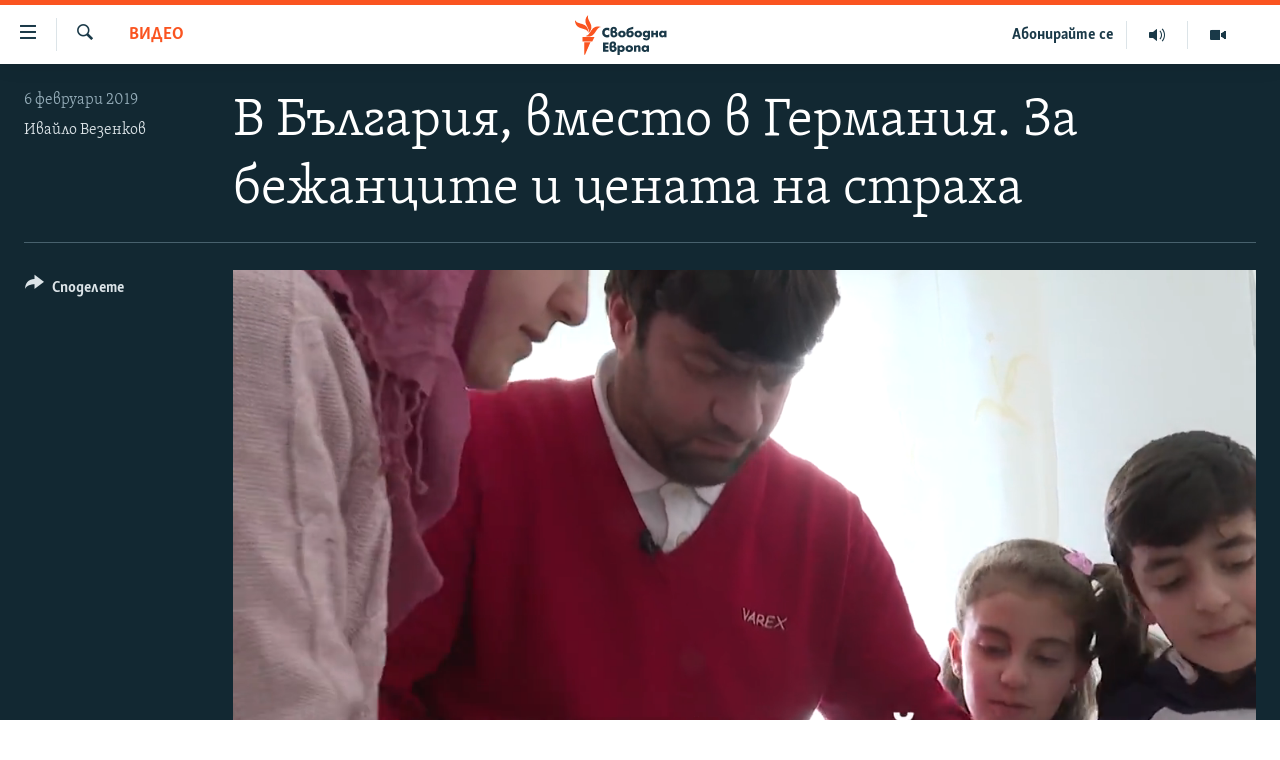

--- FILE ---
content_type: text/html; charset=utf-8
request_url: https://www.svobodnaevropa.bg/a/29753155.html
body_size: 13695
content:

<!DOCTYPE html>
<html lang="bg" dir="ltr" class="no-js">
<head>
<link href="/Content/responsive/RFE/bg-BG/RFE-bg-BG.css?&amp;av=0.0.0.0&amp;cb=370" rel="stylesheet"/>
<script src="https://tags.svobodnaevropa.bg/rferl-pangea/prod/utag.sync.js"></script> <script type='text/javascript' src='https://www.youtube.com/iframe_api' async></script>
<link rel="manifest" href="/manifest.json">
<script type="text/javascript">
//a general 'js' detection, must be on top level in <head>, due to CSS performance
document.documentElement.className = "js";
var cacheBuster = "370";
var appBaseUrl = "/";
var imgEnhancerBreakpoints = [0, 144, 256, 408, 650, 1023, 1597];
var isLoggingEnabled = false;
var isPreviewPage = false;
var isLivePreviewPage = false;
if (!isPreviewPage) {
window.RFE = window.RFE || {};
window.RFE.cacheEnabledByParam = window.location.href.indexOf('nocache=1') === -1;
const url = new URL(window.location.href);
const params = new URLSearchParams(url.search);
// Remove the 'nocache' parameter
params.delete('nocache');
// Update the URL without the 'nocache' parameter
url.search = params.toString();
window.history.replaceState(null, '', url.toString());
} else {
window.addEventListener('load', function() {
const links = window.document.links;
for (let i = 0; i < links.length; i++) {
links[i].href = '#';
links[i].target = '_self';
}
})
}
var pwaEnabled = false;
var swCacheDisabled;
</script>
<meta charset="utf-8" />
<title>В България, вместо в Германия. За бежанците и цената на страха</title>
<meta name="description" content="Малък панелен апартамент в “Люлин”. За много хора началото на тази история може да не звучи напълно привлекателното, но ако идваш от военна зона, този столичен квартал е най-доброто място за живеене.&#160;
През 2013 година Анас и Фатме бягат от куршумите в Хомс. Третият по големина град в Сирия е..." />
<meta name="keywords" content="Видео, " />
<meta name="viewport" content="width=device-width, initial-scale=1.0" />
<meta http-equiv="X-UA-Compatible" content="IE=edge" />
<meta name="robots" content="max-image-preview:large">
<link href="https://www.svobodnaevropa.bg/a/29753155.html" rel="canonical" />
<meta name="apple-mobile-web-app-title" content="RFE/RL" />
<meta name="apple-mobile-web-app-status-bar-style" content="black" />
<meta name="apple-itunes-app" content="app-id=475986784, app-argument=//29753155.ltr" />
<meta content="В България, вместо в Германия. За бежанците и цената на страха" property="og:title" />
<meta content="Малък панелен апартамент в “Люлин”. За много хора началото на тази история може да не звучи напълно привлекателното, но ако идваш от военна зона, този столичен квартал е най-доброто място за живеене.
През 2013 година Анас и Фатме бягат от куршумите в Хомс. Третият по големина град в Сирия е..." property="og:description" />
<meta content="video.other" property="og:type" />
<meta content="https://www.svobodnaevropa.bg/a/29753155.html" property="og:url" />
<meta content="Свободна Европа" property="og:site_name" />
<meta content="https://gdb.rferl.org/1f0258eb-79cd-4ef4-bc76-7322d44be024_tv_w1200_h630.jpg" property="og:image" />
<meta content="1200" property="og:image:width" />
<meta content="630" property="og:image:height" />
<meta content="281838596575055" property="fb:app_id" />
<meta content="Ивайло Везенков" name="Author" />
<meta content="player" name="twitter:card" />
<meta content="@SomeAccount" name="twitter:site" />
<meta content="https://www.svobodnaevropa.bg/embed/player/article/29753155.html" name="twitter:player" />
<meta content="435" name="twitter:player:width" />
<meta content="314" name="twitter:player:height" />
<meta content="https://rfe-video-ns.akamaized.net/pangeavideo/2019/02/1/1f/1f0258eb-79cd-4ef4-bc76-7322d44be024.mp4" name="twitter:player:stream" />
<meta content="video/mp4; codecs=&quot;h264&quot;" name="twitter:player:stream:content_type" />
<meta content="В България, вместо в Германия. За бежанците и цената на страха" name="twitter:title" />
<meta content="Малък панелен апартамент в “Люлин”. За много хора началото на тази история може да не звучи напълно привлекателното, но ако идваш от военна зона, този столичен квартал е най-доброто място за живеене.
През 2013 година Анас и Фатме бягат от куршумите в Хомс. Третият по големина град в Сирия е..." name="twitter:description" />
<link rel="amphtml" href="https://www.svobodnaevropa.bg/amp/29753155.html" />
<script type="application/ld+json">{"duration":"PT1M37S","uploadDate":"2019-02-06 06:30:00Z","embedUrl":"https://www.svobodnaevropa.bg/embed/player/article/29753155.html","headline":"В България, вместо в Германия. За бежанците и цената на страха","inLanguage":"bg-BG","keywords":"Видео","author":{"@type":"Person","url":"https://www.svobodnaevropa.bg/author/ивайло-везенков/kpmtqq","description":"Ивайло Везенков е журналист в Свободна Европа от 2019 до 2021 година. Завършил е Българска филология в Софийския университет \u0022Св. Климент Охридски\u0022. Първите си стъпки като журналист прави в радиото. Работил е в бТВ и Би Ай Ти. През 2016 и 2017 г. е стипендиант на Fulbright в Аризонския държавен университет. Специализирал е в CNN.","image":{"@type":"ImageObject","url":"https://gdb.rferl.org/3762df6c-159f-43d7-b8df-107ce21090bd.jpg"},"name":"Ивайло Везенков"},"datePublished":"2019-02-06 06:30:00Z","dateModified":"2019-02-06 06:30:00Z","publisher":{"logo":{"width":512,"height":220,"@type":"ImageObject","url":"https://www.svobodnaevropa.bg/Content/responsive/RFE/bg-BG/img/logo.png"},"@type":"Organization","url":"https://www.svobodnaevropa.bg","sameAs":["https://www.facebook.com/svobodnaevropa.bg/","https://www.youtube.com/channel/UC4NwHyV2nUhKF3xV4wqAyxQ","https://www.instagram.com/svobodnaevropa/","https://twitter.com/SvobodnaEvropa"],"name":"Свободна Европа","alternateName":""},"thumbnailUrl":"https://gdb.rferl.org/1f0258eb-79cd-4ef4-bc76-7322d44be024_tv_w1080_h608.jpg","@context":"https://schema.org","@type":"VideoObject","mainEntityOfPage":"https://www.svobodnaevropa.bg/a/29753155.html","url":"https://www.svobodnaevropa.bg/a/29753155.html","description":"Малък панелен апартамент в “Люлин”. За много хора началото на тази история може да не звучи напълно привлекателното, но ако идваш от военна зона, този столичен квартал е най-доброто място за живеене. \r\n През 2013 година Анас и Фатме бягат от куршумите в Хомс. Третият по големина град в Сирия е...","image":{"width":1080,"height":608,"@type":"ImageObject","url":"https://gdb.rferl.org/1f0258eb-79cd-4ef4-bc76-7322d44be024_tv_w1080_h608.jpg"},"name":"В България, вместо в Германия. За бежанците и цената на страха"}</script>
<script src="/Scripts/responsive/infographics.b?v=dVbZ-Cza7s4UoO3BqYSZdbxQZVF4BOLP5EfYDs4kqEo1&amp;av=0.0.0.0&amp;cb=370"></script>
<script src="/Scripts/responsive/loader.b?v=Q26XNwrL6vJYKjqFQRDnx01Lk2pi1mRsuLEaVKMsvpA1&amp;av=0.0.0.0&amp;cb=370"></script>
<link rel="icon" type="image/svg+xml" href="/Content/responsive/RFE/img/webApp/favicon.svg" />
<link rel="alternate icon" href="/Content/responsive/RFE/img/webApp/favicon.ico" />
<link rel="mask-icon" color="#ea6903" href="/Content/responsive/RFE/img/webApp/favicon_safari.svg" />
<link rel="apple-touch-icon" sizes="152x152" href="/Content/responsive/RFE/img/webApp/ico-152x152.png" />
<link rel="apple-touch-icon" sizes="144x144" href="/Content/responsive/RFE/img/webApp/ico-144x144.png" />
<link rel="apple-touch-icon" sizes="114x114" href="/Content/responsive/RFE/img/webApp/ico-114x114.png" />
<link rel="apple-touch-icon" sizes="72x72" href="/Content/responsive/RFE/img/webApp/ico-72x72.png" />
<link rel="apple-touch-icon-precomposed" href="/Content/responsive/RFE/img/webApp/ico-57x57.png" />
<link rel="icon" sizes="192x192" href="/Content/responsive/RFE/img/webApp/ico-192x192.png" />
<link rel="icon" sizes="128x128" href="/Content/responsive/RFE/img/webApp/ico-128x128.png" />
<meta name="msapplication-TileColor" content="#ffffff" />
<meta name="msapplication-TileImage" content="/Content/responsive/RFE/img/webApp/ico-144x144.png" />
<link rel="preload" href="/Content/responsive/fonts/SkolarCyrlBGR-Light_v3.0.woff2" type="font/woff2" as="font" crossorigin="anonymous" />
<link rel="alternate" type="application/rss+xml" title="RFE/RL - Top Stories [RSS]" href="/api/" />
<link rel="sitemap" type="application/rss+xml" href="/sitemap.xml" />
</head>
<body class=" nav-no-loaded cc_theme pg-media js-category-to-nav pg-video nojs-images ">
<script type="text/javascript" >
var analyticsData = {url:"https://www.svobodnaevropa.bg/a/29753155.html",property_id:"527",article_uid:"29753155",page_title:"В България, вместо в Германия. За бежанците и цената на страха",page_type:"video",content_type:"video",subcontent_type:"video",last_modified:"2019-02-06 06:30:00Z",pub_datetime:"2019-02-06 06:30:00Z",pub_year:"2019",pub_month:"02",pub_day:"06",pub_hour:"06",pub_weekday:"Wednesday",section:"видео",english_section:"video",byline:"Ивайло Везенков",categories:"video",domain:"www.svobodnaevropa.bg",language:"Bulgarian",language_service:"RFERL Bulgaria",platform:"web",copied:"no",copied_article:"",copied_title:"",runs_js:"Yes",cms_release:"8.44.0.0.370",enviro_type:"prod",slug:"",entity:"RFE",short_language_service:"BUL",platform_short:"W",page_name:"В България, вместо в Германия. За бежанците и цената на страха"};
</script>
<noscript><iframe src="https://www.googletagmanager.com/ns.html?id=GTM-WXZBPZ" height="0" width="0" style="display:none;visibility:hidden"></iframe></noscript><script type="text/javascript" data-cookiecategory="analytics">
var gtmEventObject = Object.assign({}, analyticsData, {event: 'page_meta_ready'});window.dataLayer = window.dataLayer || [];window.dataLayer.push(gtmEventObject);
if (top.location === self.location) { //if not inside of an IFrame
var renderGtm = "true";
if (renderGtm === "true") {
(function(w,d,s,l,i){w[l]=w[l]||[];w[l].push({'gtm.start':new Date().getTime(),event:'gtm.js'});var f=d.getElementsByTagName(s)[0],j=d.createElement(s),dl=l!='dataLayer'?'&l='+l:'';j.async=true;j.src='//www.googletagmanager.com/gtm.js?id='+i+dl;f.parentNode.insertBefore(j,f);})(window,document,'script','dataLayer','GTM-WXZBPZ');
}
}
</script>
<!--Analytics tag js version start-->
<script type="text/javascript" data-cookiecategory="analytics">
var utag_data = Object.assign({}, analyticsData, {});
if(typeof(TealiumTagFrom)==='function' && typeof(TealiumTagSearchKeyword)==='function') {
var utag_from=TealiumTagFrom();var utag_searchKeyword=TealiumTagSearchKeyword();
if(utag_searchKeyword!=null && utag_searchKeyword!=='' && utag_data["search_keyword"]==null) utag_data["search_keyword"]=utag_searchKeyword;if(utag_from!=null && utag_from!=='') utag_data["from"]=TealiumTagFrom();}
if(window.top!== window.self&&utag_data.page_type==="snippet"){utag_data.page_type = 'iframe';}
try{if(window.top!==window.self&&window.self.location.hostname===window.top.location.hostname){utag_data.platform = 'self-embed';utag_data.platform_short = 'se';}}catch(e){if(window.top!==window.self&&window.self.location.search.includes("platformType=self-embed")){utag_data.platform = 'cross-promo';utag_data.platform_short = 'cp';}}
(function(a,b,c,d){ a="https://tags.svobodnaevropa.bg/rferl-pangea/prod/utag.js"; b=document;c="script";d=b.createElement(c);d.src=a;d.type="text/java"+c;d.async=true; a=b.getElementsByTagName(c)[0];a.parentNode.insertBefore(d,a); })();
</script>
<!--Analytics tag js version end-->
<!-- Analytics tag management NoScript -->
<noscript>
<img style="position: absolute; border: none;" src="https://ssc.svobodnaevropa.bg/b/ss/bbgprod,bbgentityrferl/1/G.4--NS/1621401785?pageName=rfe%3abul%3aw%3avideo%3a%d0%92%20%d0%91%d1%8a%d0%bb%d0%b3%d0%b0%d1%80%d0%b8%d1%8f%2c%20%d0%b2%d0%bc%d0%b5%d1%81%d1%82%d0%be%20%d0%b2%20%d0%93%d0%b5%d1%80%d0%bc%d0%b0%d0%bd%d0%b8%d1%8f.%20%d0%97%d0%b0%20%d0%b1%d0%b5%d0%b6%d0%b0%d0%bd%d1%86%d0%b8%d1%82%d0%b5%20%d0%b8%20%d1%86%d0%b5%d0%bd%d0%b0%d1%82%d0%b0%20%d0%bd%d0%b0%20%d1%81%d1%82%d1%80%d0%b0%d1%85%d0%b0&amp;c6=%d0%92%20%d0%91%d1%8a%d0%bb%d0%b3%d0%b0%d1%80%d0%b8%d1%8f%2c%20%d0%b2%d0%bc%d0%b5%d1%81%d1%82%d0%be%20%d0%b2%20%d0%93%d0%b5%d1%80%d0%bc%d0%b0%d0%bd%d0%b8%d1%8f.%20%d0%97%d0%b0%20%d0%b1%d0%b5%d0%b6%d0%b0%d0%bd%d1%86%d0%b8%d1%82%d0%b5%20%d0%b8%20%d1%86%d0%b5%d0%bd%d0%b0%d1%82%d0%b0%20%d0%bd%d0%b0%20%d1%81%d1%82%d1%80%d0%b0%d1%85%d0%b0&amp;v36=8.44.0.0.370&amp;v6=D=c6&amp;g=https%3a%2f%2fwww.svobodnaevropa.bg%2fa%2f29753155.html&amp;c1=D=g&amp;v1=D=g&amp;events=event1&amp;c16=rferl%20bulgaria&amp;v16=D=c16&amp;c5=video&amp;v5=D=c5&amp;ch=%d0%92%d0%b8%d0%b4%d0%b5%d0%be&amp;c15=bulgarian&amp;v15=D=c15&amp;c4=video&amp;v4=D=c4&amp;c14=29753155&amp;v14=D=c14&amp;v20=no&amp;c17=web&amp;v17=D=c17&amp;mcorgid=518abc7455e462b97f000101%40adobeorg&amp;server=www.svobodnaevropa.bg&amp;pageType=D=c4&amp;ns=bbg&amp;v29=D=server&amp;v25=rfe&amp;v30=527&amp;v105=D=User-Agent " alt="analytics" width="1" height="1" /></noscript>
<!-- End of Analytics tag management NoScript -->
<!--*** Accessibility links - For ScreenReaders only ***-->
<section>
<div class="sr-only">
<h2>Връзки за достъпност</h2>
<ul>
<li><a href="#content" data-disable-smooth-scroll="1">Направо към главното съдържание</a></li>
<li><a href="#navigation" data-disable-smooth-scroll="1">Направо към главната навигация</a></li>
<li><a href="#txtHeaderSearch" data-disable-smooth-scroll="1">Направо към търсне</a></li>
</ul>
</div>
</section>
<div dir="ltr">
<div id="page">
<aside>
<div class="ctc-message pos-fix">
<div class="ctc-message__inner">Link has been copied to clipboard</div>
</div>
</aside>
<div class="hdr-20 hdr-20--big">
<div class="hdr-20__inner">
<div class="hdr-20__max pos-rel">
<div class="hdr-20__side hdr-20__side--primary d-flex">
<label data-for="main-menu-ctrl" data-switcher-trigger="true" data-switch-target="main-menu-ctrl" class="burger hdr-trigger pos-rel trans-trigger" data-trans-evt="click" data-trans-id="menu">
<span class="ico ico-close hdr-trigger__ico hdr-trigger__ico--close burger__ico burger__ico--close"></span>
<span class="ico ico-menu hdr-trigger__ico hdr-trigger__ico--open burger__ico burger__ico--open"></span>
</label>
<div class="menu-pnl pos-fix trans-target" data-switch-target="main-menu-ctrl" data-trans-id="menu">
<div class="menu-pnl__inner">
<nav class="main-nav menu-pnl__item menu-pnl__item--first">
<ul class="main-nav__list accordeon" data-analytics-tales="false" data-promo-name="link" data-location-name="nav,secnav">
<li class="main-nav__item">
<a class="main-nav__item-name main-nav__item-name--link" href="/novini" title="Новини" data-item-name="news" >Новини</a>
</li>
<li class="main-nav__item">
<a class="main-nav__item-name main-nav__item-name--link" href="/razsledvaniya" title="Разследвания" data-item-name="investigations" >Разследвания</a>
</li>
<li class="main-nav__item">
<a class="main-nav__item-name main-nav__item-name--link" href="/analizi" title="Анализи" data-item-name="analysis" >Анализи</a>
</li>
<li class="main-nav__item accordeon__item" data-switch-target="menu-item-3110">
<label class="main-nav__item-name main-nav__item-name--label accordeon__control-label" data-switcher-trigger="true" data-for="menu-item-3110">
Предавания
<span class="ico ico-chevron-down main-nav__chev"></span>
</label>
<div class="main-nav__sub-list">
<a class="main-nav__item-name main-nav__item-name--link main-nav__item-name--sub" href="/studio-balgariya" title="Студио България с Генка Шикерова" data-item-name="programs" >Студио България с Генка Шикерова</a>
<a class="main-nav__item-name main-nav__item-name--link main-nav__item-name--sub" href="/golemiyat-vapros" title="Големият въпрос с Иван Бедров" data-item-name="the-big-question" >Големият въпрос с Иван Бедров</a>
</div>
</li>
<li class="main-nav__item">
<a class="main-nav__item-name main-nav__item-name--link" href="/istorii" title="Истории" data-item-name="stories" >Истории</a>
</li>
<li class="main-nav__item">
<a class="main-nav__item-name main-nav__item-name--link" href="/svetat-na-svobodna-evropa" title="Свободна Европа по света" data-item-name="RFE/RL around the World" >Свободна Европа по света</a>
</li>
<li class="main-nav__item">
<a class="main-nav__item-name main-nav__item-name--link" href="/mneniya" title="Мнения" data-item-name="opinions" >Мнения</a>
</li>
<li class="main-nav__item">
<a class="main-nav__item-name main-nav__item-name--link" href="/chovek-na-denya" title="Човек на деня" data-item-name="profiles" >Човек на деня</a>
</li>
<li class="main-nav__item">
<a class="main-nav__item-name main-nav__item-name--link" href="/video" title="Видео" data-item-name="video" >Видео</a>
</li>
<li class="main-nav__item accordeon__item" data-switch-target="menu-item-3322">
<label class="main-nav__item-name main-nav__item-name--label accordeon__control-label" data-switcher-trigger="true" data-for="menu-item-3322">
Бюлетини
<span class="ico ico-chevron-down main-nav__chev"></span>
</label>
<div class="main-nav__sub-list">
<a class="main-nav__item-name main-nav__item-name--link main-nav__item-name--sub" href="/tri-minuti" title="3 минути" data-item-name="three-mins-daily-news-brief" >3 минути</a>
<a class="main-nav__item-name main-nav__item-name--link main-nav__item-name--sub" href="/golyamata-kartina" title="Голямата картина" data-item-name="golyamata-kartina" >Голямата картина</a>
</div>
</li>
</ul>
</nav>
<div class="menu-pnl__item menu-pnl__item--social">
<h5 class="menu-pnl__sub-head">Последвайте ни</h5>
<a href="https://www.facebook.com/svobodnaevropa.bg/" title="Последвайте ни във Facebook" data-analytics-text="follow_on_facebook" class="btn btn--rounded btn--social-inverted menu-pnl__btn js-social-btn btn-facebook" target="_blank" rel="noopener">
<span class="ico ico-facebook-alt ico--rounded"></span>
</a>
<a href="https://www.youtube.com/channel/UC4NwHyV2nUhKF3xV4wqAyxQ" title="Последвайте ни в YouTube" data-analytics-text="follow_on_youtube" class="btn btn--rounded btn--social-inverted menu-pnl__btn js-social-btn btn-youtube" target="_blank" rel="noopener">
<span class="ico ico-youtube ico--rounded"></span>
</a>
<a href="https://www.instagram.com/svobodnaevropa/" title="Последвайте ни в Instagram" data-analytics-text="follow_on_instagram" class="btn btn--rounded btn--social-inverted menu-pnl__btn js-social-btn btn-instagram" target="_blank" rel="noopener">
<span class="ico ico-instagram ico--rounded"></span>
</a>
<a href="https://twitter.com/SvobodnaEvropa" title="Последвайте ни в Twitter" data-analytics-text="follow_on_twitter" class="btn btn--rounded btn--social-inverted menu-pnl__btn js-social-btn btn-twitter" target="_blank" rel="noopener">
<span class="ico ico-twitter ico--rounded"></span>
</a>
<a href="https://invite.viber.com/?g2=AQB5o3habCpy5U4kphjGt0S9%2FbBCmal6qVsME%2FEU5NcEQ8l9sFhDirHIw1qXUqe5" title="Последвайте ни в Viber " data-analytics-text="follow_on_viber" class="btn btn--rounded btn--social-inverted menu-pnl__btn js-social-btn btn-viber" target="_blank" rel="noopener">
<span class="ico ico-viber ico--rounded"></span>
</a>
</div>
<div class="menu-pnl__item">
<a href="/navigation/allsites" class="menu-pnl__item-link">
<span class="ico ico-languages "></span>
Всички сайтове на РСЕ/РС
</a>
</div>
</div>
</div>
<label data-for="top-search-ctrl" data-switcher-trigger="true" data-switch-target="top-search-ctrl" class="top-srch-trigger hdr-trigger">
<span class="ico ico-close hdr-trigger__ico hdr-trigger__ico--close top-srch-trigger__ico top-srch-trigger__ico--close"></span>
<span class="ico ico-search hdr-trigger__ico hdr-trigger__ico--open top-srch-trigger__ico top-srch-trigger__ico--open"></span>
</label>
<div class="srch-top srch-top--in-header" data-switch-target="top-search-ctrl">
<div class="container">
<form action="/s" class="srch-top__form srch-top__form--in-header" id="form-topSearchHeader" method="get" role="search"><label for="txtHeaderSearch" class="sr-only">Търсене</label>
<input type="text" id="txtHeaderSearch" name="k" placeholder="Търсене" accesskey="s" value="" class="srch-top__input analyticstag-event" onkeydown="if (event.keyCode === 13) { FireAnalyticsTagEventOnSearch('search', $dom.get('#txtHeaderSearch')[0].value) }" />
<button title="Търсене" type="submit" class="btn btn--top-srch analyticstag-event" onclick="FireAnalyticsTagEventOnSearch('search', $dom.get('#txtHeaderSearch')[0].value) ">
<span class="ico ico-search"></span>
</button></form>
</div>
</div>
<a href="/" class="main-logo-link">
<img src="/Content/responsive/RFE/bg-BG/img/logo-compact.svg" class="main-logo main-logo--comp" alt="site logo">
<img src="/Content/responsive/RFE/bg-BG/img/logo.svg" class="main-logo main-logo--big" alt="site logo">
</a>
</div>
<div class="hdr-20__side hdr-20__side--secondary d-flex">
<a href="/p/7602.html" title="Видео" class="hdr-20__secondary-item" data-item-name="video">
<span class="ico ico-video hdr-20__secondary-icon"></span>
</a>
<a href="/studio-balgariya/Episodes" title="Аудио" class="hdr-20__secondary-item" data-item-name="audio">
<span class="ico ico-audio hdr-20__secondary-icon"></span>
</a>
<a href="/p/7833.html" title="Абонирайте се" class="hdr-20__secondary-item hdr-20__secondary-item--lang" data-item-name="satellite">
Абонирайте се
</a>
<a href="/s" title="Търсене" class="hdr-20__secondary-item hdr-20__secondary-item--search" data-item-name="search">
<span class="ico ico-search hdr-20__secondary-icon hdr-20__secondary-icon--search"></span>
</a>
<div class="srch-bottom">
<form action="/s" class="srch-bottom__form d-flex" id="form-bottomSearch" method="get" role="search"><label for="txtSearch" class="sr-only">Търсене</label>
<input type="search" id="txtSearch" name="k" placeholder="Търсене" accesskey="s" value="" class="srch-bottom__input analyticstag-event" onkeydown="if (event.keyCode === 13) { FireAnalyticsTagEventOnSearch('search', $dom.get('#txtSearch')[0].value) }" />
<button title="Търсене" type="submit" class="btn btn--bottom-srch analyticstag-event" onclick="FireAnalyticsTagEventOnSearch('search', $dom.get('#txtSearch')[0].value) ">
<span class="ico ico-search"></span>
</button></form>
</div>
</div>
<img src="/Content/responsive/RFE/bg-BG/img/logo-print.gif" class="logo-print" alt="site logo">
<img src="/Content/responsive/RFE/bg-BG/img/logo-print_color.png" class="logo-print logo-print--color" alt="site logo">
</div>
</div>
</div>
<script>
if (document.body.className.indexOf('pg-home') > -1) {
var nav2In = document.querySelector('.hdr-20__inner');
var nav2Sec = document.querySelector('.hdr-20__side--secondary');
var secStyle = window.getComputedStyle(nav2Sec);
if (nav2In && window.pageYOffset < 150 && secStyle['position'] !== 'fixed') {
nav2In.classList.add('hdr-20__inner--big')
}
}
</script>
<div class="c-hlights c-hlights--breaking c-hlights--no-item" data-hlight-display="mobile,desktop">
<div class="c-hlights__wrap container p-0">
<div class="c-hlights__nav">
<a role="button" href="#" title="Предишно">
<span class="ico ico-chevron-backward m-0"></span>
<span class="sr-only">Предишно</span>
</a>
<a role="button" href="#" title="Следващо">
<span class="ico ico-chevron-forward m-0"></span>
<span class="sr-only">Следващо</span>
</a>
</div>
<span class="c-hlights__label">
<span class="">Извънредни новини</span>
<span class="switcher-trigger">
<label data-for="more-less-1" data-switcher-trigger="true" class="switcher-trigger__label switcher-trigger__label--more p-b-0" title="Покажете още">
<span class="ico ico-chevron-down"></span>
</label>
<label data-for="more-less-1" data-switcher-trigger="true" class="switcher-trigger__label switcher-trigger__label--less p-b-0" title="Скрийте">
<span class="ico ico-chevron-up"></span>
</label>
</span>
</span>
<ul class="c-hlights__items switcher-target" data-switch-target="more-less-1">
</ul>
</div>
</div> <div id="content">
<div class="media-container">
<div class="container">
<div class="hdr-container">
<div class="row">
<div class="col-category col-xs-12 col-md-2 pull-left"> <div class="category js-category">
<a class="" href="/videa">Видео</a> </div>
</div><div class="col-title col-xs-12 col-lg-10 pull-right"> <h1 class="">
В България, вместо в Германия. За бежанците и цената на страха
</h1>
</div><div class="col-publishing-details col-xs-12 col-md-2 pull-left"> <div class="publishing-details ">
<div class="published">
<span class="date" >
<time pubdate="pubdate" datetime="2019-02-06T08:30:00+02:00">
6 февруари 2019
</time>
</span>
</div>
<div class="links">
<ul class="links__list links__list--column">
<li class="links__item">
<a class="links__item-link" href="/author/ивайло-везенков/kpmtqq" title="Ивайло Везенков">Ивайло Везенков</a>
</li>
</ul>
</div>
</div>
</div><div class="col-lg-12 separator"> <div class="separator">
<hr class="title-line" />
</div>
</div><div class="col-multimedia col-xs-12 col-md-10 pull-right"> <div class="media-pholder media-pholder--video ">
<div class="c-sticky-container" data-poster="https://gdb.rferl.org/1f0258eb-79cd-4ef4-bc76-7322d44be024_tv_w250_r1.jpg">
<div class="c-sticky-element" data-sp_api="pangea-video" data-persistent data-persistent-browse-out >
<div class="c-mmp c-mmp--enabled c-mmp--loading c-mmp--video c-mmp--detail c-mmp--has-poster c-sticky-element__swipe-el"
data-player_id="" data-title="В България, вместо в Германия. За бежанците и цената на страха" data-hide-title="False"
data-breakpoint_s="320" data-breakpoint_m="640" data-breakpoint_l="992"
data-hlsjs-src="/Scripts/responsive/hls.b"
data-bypass-dash-for-vod="true"
data-bypass-dash-for-live-video="true"
data-bypass-dash-for-live-audio="true"
id="player29753155">
<div class="c-mmp__poster js-poster c-mmp__poster--video">
<img src="https://gdb.rferl.org/1f0258eb-79cd-4ef4-bc76-7322d44be024_tv_w250_r1.jpg" alt="В България, вместо в Германия. За бежанците и цената на страха" title="В България, вместо в Германия. За бежанците и цената на страха" class="c-mmp__poster-image-h" />
</div>
<a class="c-mmp__fallback-link" href="https://rfe-video-ns.akamaized.net/pangeavideo/2019/02/1/1f/1f0258eb-79cd-4ef4-bc76-7322d44be024_hq.mp4">
<span class="c-mmp__fallback-link-icon">
<span class="ico ico-play"></span>
</span>
</a>
<div class="c-spinner">
<img src="/Content/responsive/img/player-spinner.png" alt="please wait" title="please wait" />
</div>
<span class="c-mmp__big_play_btn js-btn-play-big">
<span class="ico ico-play"></span>
</span>
<div class="c-mmp__player">
<video src="https://rfe-video-ns.akamaized.net/pangeavideo/2019/02/1/1f/1f0258eb-79cd-4ef4-bc76-7322d44be024_hq.mp4" data-fallbacksrc="https://rfe-video-ns.akamaized.net/pangeavideo/2019/02/1/1f/1f0258eb-79cd-4ef4-bc76-7322d44be024.mp4" data-fallbacktype="video/mp4" data-type="video/mp4" data-info="Auto" data-sources="[{&quot;AmpSrc&quot;:&quot;https://rfe-video-ns.akamaized.net/pangeavideo/2019/02/1/1f/1f0258eb-79cd-4ef4-bc76-7322d44be024_mobile.mp4&quot;,&quot;Src&quot;:&quot;https://rfe-video-ns.akamaized.net/pangeavideo/2019/02/1/1f/1f0258eb-79cd-4ef4-bc76-7322d44be024_mobile.mp4&quot;,&quot;Type&quot;:&quot;video/mp4&quot;,&quot;DataInfo&quot;:&quot;270p&quot;,&quot;Url&quot;:null,&quot;BlockAutoTo&quot;:null,&quot;BlockAutoFrom&quot;:null},{&quot;AmpSrc&quot;:&quot;https://rfe-video-ns.akamaized.net/pangeavideo/2019/02/1/1f/1f0258eb-79cd-4ef4-bc76-7322d44be024.mp4&quot;,&quot;Src&quot;:&quot;https://rfe-video-ns.akamaized.net/pangeavideo/2019/02/1/1f/1f0258eb-79cd-4ef4-bc76-7322d44be024.mp4&quot;,&quot;Type&quot;:&quot;video/mp4&quot;,&quot;DataInfo&quot;:&quot;360p&quot;,&quot;Url&quot;:null,&quot;BlockAutoTo&quot;:null,&quot;BlockAutoFrom&quot;:null},{&quot;AmpSrc&quot;:&quot;https://rfe-video-ns.akamaized.net/pangeavideo/2019/02/1/1f/1f0258eb-79cd-4ef4-bc76-7322d44be024_hq.mp4&quot;,&quot;Src&quot;:&quot;https://rfe-video-ns.akamaized.net/pangeavideo/2019/02/1/1f/1f0258eb-79cd-4ef4-bc76-7322d44be024_hq.mp4&quot;,&quot;Type&quot;:&quot;video/mp4&quot;,&quot;DataInfo&quot;:&quot;720p&quot;,&quot;Url&quot;:null,&quot;BlockAutoTo&quot;:null,&quot;BlockAutoFrom&quot;:null},{&quot;AmpSrc&quot;:&quot;https://rfe-video-ns.akamaized.net/pangeavideo/2019/02/1/1f/1f0258eb-79cd-4ef4-bc76-7322d44be024_fullhd.mp4&quot;,&quot;Src&quot;:&quot;https://rfe-video-ns.akamaized.net/pangeavideo/2019/02/1/1f/1f0258eb-79cd-4ef4-bc76-7322d44be024_fullhd.mp4&quot;,&quot;Type&quot;:&quot;video/mp4&quot;,&quot;DataInfo&quot;:&quot;1080p&quot;,&quot;Url&quot;:null,&quot;BlockAutoTo&quot;:null,&quot;BlockAutoFrom&quot;:null}]" data-pub_datetime="2019-02-06 06:30:00Z" data-lt-on-play="0" data-lt-url="" data-autoplay data-preload webkit-playsinline="webkit-playsinline" playsinline="playsinline" style="width:100%; height:100%" title="В България, вместо в Германия. За бежанците и цената на страха" data-aspect-ratio="640/360" data-sdkadaptive="true" data-sdkamp="false" data-sdktitle="В България, вместо в Германия. За бежанците и цената на страха" data-sdkvideo="html5" data-sdkid="29753155" data-sdktype="Video ondemand">
</video>
</div>
<div class="c-mmp__overlay c-mmp__overlay--title c-mmp__overlay--partial c-mmp__overlay--disabled c-mmp__overlay--slide-from-top js-c-mmp__title-overlay">
<span class="c-mmp__overlay-actions c-mmp__overlay-actions-top js-overlay-actions">
<span class="c-mmp__overlay-actions-link c-mmp__overlay-actions-link--embed js-btn-embed-overlay" title="Embed">
<span class="c-mmp__overlay-actions-link-ico ico ico-embed-code"></span>
<span class="c-mmp__overlay-actions-link-text">Embed</span>
</span>
<span class="c-mmp__overlay-actions-link c-mmp__overlay-actions-link--close-sticky c-sticky-element__close-el" title="close">
<span class="c-mmp__overlay-actions-link-ico ico ico-close"></span>
</span>
</span>
<div class="c-mmp__overlay-title js-overlay-title">
<h5 class="c-mmp__overlay-media-title">
<a class="js-media-title-link" href="/a/29753155.html" target="_blank" rel="noopener" title="В България, вместо в Германия. За бежанците и цената на страха">В България, вместо в Германия. За бежанците и цената на страха</a>
</h5>
</div>
</div>
<div class="c-mmp__overlay c-mmp__overlay--sharing c-mmp__overlay--disabled c-mmp__overlay--slide-from-bottom js-c-mmp__sharing-overlay">
<span class="c-mmp__overlay-actions">
<span class="c-mmp__overlay-actions-link c-mmp__overlay-actions-link--embed js-btn-embed-overlay" title="Embed">
<span class="c-mmp__overlay-actions-link-ico ico ico-embed-code"></span>
<span class="c-mmp__overlay-actions-link-text">Embed</span>
</span>
<span class="c-mmp__overlay-actions-link c-mmp__overlay-actions-link--close js-btn-close-overlay" title="close">
<span class="c-mmp__overlay-actions-link-ico ico ico-close"></span>
</span>
</span>
<div class="c-mmp__overlay-tabs">
<div class="c-mmp__overlay-tab c-mmp__overlay-tab--disabled c-mmp__overlay-tab--slide-backward js-tab-embed-overlay" data-trigger="js-btn-embed-overlay" data-embed-source="//www.svobodnaevropa.bg/embed/player/0/29753155.html?type=video" role="form">
<div class="c-mmp__overlay-body c-mmp__overlay-body--centered-vertical">
<div class="column">
<div class="c-mmp__status-msg ta-c js-message-embed-code-copied" role="tooltip">
The code has been copied to your clipboard.
</div>
<div class="c-mmp__form-group ta-c">
<input type="text" name="embed_code" class="c-mmp__input-text js-embed-code" dir="ltr" value="" readonly />
<span class="c-mmp__input-btn js-btn-copy-embed-code" title="Copy to clipboard"><span class="ico ico-content-copy"></span></span>
</div>
<hr class="c-mmp__separator-line" />
<div class="c-mmp__form-group ta-c">
<label class="c-mmp__form-inline-element">
<span class="c-mmp__form-inline-element-text" title="width">width</span>
<input type="text" title="width" value="640" data-default="640" dir="ltr" name="embed_width" class="ta-c c-mmp__input-text c-mmp__input-text--xs js-video-embed-width" aria-live="assertive" />
<span class="c-mmp__input-suffix">px</span>
</label>
<label class="c-mmp__form-inline-element">
<span class="c-mmp__form-inline-element-text" title="height">height</span>
<input type="text" title="height" value="360" data-default="360" dir="ltr" name="embed_height" class="ta-c c-mmp__input-text c-mmp__input-text--xs js-video-embed-height" aria-live="assertive" />
<span class="c-mmp__input-suffix">px</span>
</label>
</div>
</div>
</div>
</div>
<div class="c-mmp__overlay-tab c-mmp__overlay-tab--disabled c-mmp__overlay-tab--slide-forward js-tab-sharing-overlay" data-trigger="js-btn-sharing-overlay" role="form">
<div class="c-mmp__overlay-body c-mmp__overlay-body--centered-vertical">
<div class="column">
<div class="not-apply-to-sticky audio-fl-bwd">
<aside class="player-content-share share share--mmp" role="complementary"
data-share-url="https://www.svobodnaevropa.bg/a/29753155.html" data-share-title="В България, вместо в Германия. За бежанците и цената на страха" data-share-text="">
<ul class="share__list">
<li class="share__item">
<a href="https://facebook.com/sharer.php?u=https%3a%2f%2fwww.svobodnaevropa.bg%2fa%2f29753155.html"
data-analytics-text="share_on_facebook"
title="Facebook" target="_blank"
class="btn bg-transparent js-social-btn">
<span class="ico ico-facebook fs_xl "></span>
</a>
</li>
<li class="share__item">
<a href="https://twitter.com/share?url=https%3a%2f%2fwww.svobodnaevropa.bg%2fa%2f29753155.html&amp;text=%d0%92+%d0%91%d1%8a%d0%bb%d0%b3%d0%b0%d1%80%d0%b8%d1%8f%2c+%d0%b2%d0%bc%d0%b5%d1%81%d1%82%d0%be+%d0%b2+%d0%93%d0%b5%d1%80%d0%bc%d0%b0%d0%bd%d0%b8%d1%8f.+%d0%97%d0%b0+%d0%b1%d0%b5%d0%b6%d0%b0%d0%bd%d1%86%d0%b8%d1%82%d0%b5+%d0%b8+%d1%86%d0%b5%d0%bd%d0%b0%d1%82%d0%b0+%d0%bd%d0%b0+%d1%81%d1%82%d1%80%d0%b0%d1%85%d0%b0"
data-analytics-text="share_on_twitter"
title="X (Twitter)" target="_blank"
class="btn bg-transparent js-social-btn">
<span class="ico ico-twitter fs_xl "></span>
</a>
</li>
<li class="share__item">
<a href="/a/29753155.html" title="Share this media" class="btn bg-transparent" target="_blank" rel="noopener">
<span class="ico ico-ellipsis fs_xl "></span>
</a>
</li>
</ul>
</aside>
</div>
<hr class="c-mmp__separator-line audio-fl-bwd xs-hidden s-hidden" />
<div class="c-mmp__status-msg ta-c js-message-share-url-copied" role="tooltip">
The URL has been copied to your clipboard
</div>
<div class="c-mmp__form-group ta-c audio-fl-bwd xs-hidden s-hidden">
<input type="text" name="share_url" class="c-mmp__input-text js-share-url" value="https://www.svobodnaevropa.bg/a/29753155.html" dir="ltr" readonly />
<span class="c-mmp__input-btn js-btn-copy-share-url" title="Copy to clipboard"><span class="ico ico-content-copy"></span></span>
</div>
</div>
</div>
</div>
</div>
</div>
<div class="c-mmp__overlay c-mmp__overlay--settings c-mmp__overlay--disabled c-mmp__overlay--slide-from-bottom js-c-mmp__settings-overlay">
<span class="c-mmp__overlay-actions">
<span class="c-mmp__overlay-actions-link c-mmp__overlay-actions-link--close js-btn-close-overlay" title="close">
<span class="c-mmp__overlay-actions-link-ico ico ico-close"></span>
</span>
</span>
<div class="c-mmp__overlay-body c-mmp__overlay-body--centered-vertical">
<div class="column column--scrolling js-sources"></div>
</div>
</div>
<div class="c-mmp__overlay c-mmp__overlay--disabled js-c-mmp__disabled-overlay">
<div class="c-mmp__overlay-body c-mmp__overlay-body--centered-vertical">
<div class="column">
<p class="ta-c"><span class="ico ico-clock"></span>No media source currently available</p>
</div>
</div>
</div>
<div class="c-mmp__cpanel-container js-cpanel-container">
<div class="c-mmp__cpanel c-mmp__cpanel--hidden">
<div class="c-mmp__cpanel-playback-controls">
<span class="c-mmp__cpanel-btn c-mmp__cpanel-btn--play js-btn-play" title="play">
<span class="ico ico-play m-0"></span>
</span>
<span class="c-mmp__cpanel-btn c-mmp__cpanel-btn--pause js-btn-pause" title="pause">
<span class="ico ico-pause m-0"></span>
</span>
</div>
<div class="c-mmp__cpanel-progress-controls">
<span class="c-mmp__cpanel-progress-controls-current-time js-current-time" dir="ltr">0:00</span>
<span class="c-mmp__cpanel-progress-controls-duration js-duration" dir="ltr">
0:01:37
</span>
<span class="c-mmp__indicator c-mmp__indicator--horizontal" dir="ltr">
<span class="c-mmp__indicator-lines js-progressbar">
<span class="c-mmp__indicator-line c-mmp__indicator-line--range js-playback-range" style="width:100%"></span>
<span class="c-mmp__indicator-line c-mmp__indicator-line--buffered js-playback-buffered" style="width:0%"></span>
<span class="c-mmp__indicator-line c-mmp__indicator-line--tracked js-playback-tracked" style="width:0%"></span>
<span class="c-mmp__indicator-line c-mmp__indicator-line--played js-playback-played" style="width:0%"></span>
<span class="c-mmp__indicator-line c-mmp__indicator-line--live js-playback-live"><span class="strip"></span></span>
<span class="c-mmp__indicator-btn ta-c js-progressbar-btn">
<button class="c-mmp__indicator-btn-pointer" type="button"></button>
</span>
<span class="c-mmp__badge c-mmp__badge--tracked-time c-mmp__badge--hidden js-progressbar-indicator-badge" dir="ltr" style="left:0%">
<span class="c-mmp__badge-text js-progressbar-indicator-badge-text">0:00</span>
</span>
</span>
</span>
</div>
<div class="c-mmp__cpanel-additional-controls">
<span class="c-mmp__cpanel-additional-controls-volume js-volume-controls">
<span class="c-mmp__cpanel-btn c-mmp__cpanel-btn--volume js-btn-volume" title="volume">
<span class="ico ico-volume-unmuted m-0"></span>
</span>
<span class="c-mmp__indicator c-mmp__indicator--vertical js-volume-panel" dir="ltr">
<span class="c-mmp__indicator-lines js-volumebar">
<span class="c-mmp__indicator-line c-mmp__indicator-line--range js-volume-range" style="height:100%"></span>
<span class="c-mmp__indicator-line c-mmp__indicator-line--volume js-volume-level" style="height:0%"></span>
<span class="c-mmp__indicator-slider">
<span class="c-mmp__indicator-btn ta-c c-mmp__indicator-btn--hidden js-volumebar-btn">
<button class="c-mmp__indicator-btn-pointer" type="button"></button>
</span>
</span>
</span>
</span>
</span>
<div class="c-mmp__cpanel-additional-controls-settings js-settings-controls">
<span class="c-mmp__cpanel-btn c-mmp__cpanel-btn--settings-overlay js-btn-settings-overlay" title="source switch">
<span class="ico ico-settings m-0"></span>
</span>
<span class="c-mmp__cpanel-btn c-mmp__cpanel-btn--settings-expand js-btn-settings-expand" title="source switch">
<span class="ico ico-settings m-0"></span>
</span>
<div class="c-mmp__expander c-mmp__expander--sources js-c-mmp__expander--sources">
<div class="c-mmp__expander-content js-sources"></div>
</div>
</div>
<a href="/embed/player/Article/29753155.html?type=video&amp;FullScreenMode=True" target="_blank" rel="noopener" class="c-mmp__cpanel-btn c-mmp__cpanel-btn--fullscreen js-btn-fullscreen" title="fullscreen">
<span class="ico ico-fullscreen m-0"></span>
</a>
</div>
</div>
</div>
</div>
</div>
</div>
</div>
</div><div class="col-xs-12 col-md-2 pull-left article-share pos-rel"> <div class="share--box">
<div class="sticky-share-container" style="display:none">
<div class="container">
<a href="https://www.svobodnaevropa.bg" id="logo-sticky-share">&nbsp;</a>
<div class="pg-title pg-title--sticky-share">
В България, вместо в Германия. За бежанците и цената на страха
</div>
<div class="sticked-nav-actions">
<!--This part is for sticky navigation display-->
<p class="buttons link-content-sharing p-0 ">
<button class="btn btn--link btn-content-sharing p-t-0 " id="btnContentSharing" value="text" role="Button" type="" title="Още възможности за споделяне">
<span class="ico ico-share ico--l"></span>
<span class="btn__text ">
Споделете
</span>
</button>
</p>
<aside class="content-sharing js-content-sharing js-content-sharing--apply-sticky content-sharing--sticky"
role="complementary"
data-share-url="https://www.svobodnaevropa.bg/a/29753155.html" data-share-title="В България, вместо в Германия. За бежанците и цената на страха" data-share-text="">
<div class="content-sharing__popover">
<h6 class="content-sharing__title">Споделете </h6>
<button href="#close" id="btnCloseSharing" class="btn btn--text-like content-sharing__close-btn">
<span class="ico ico-close ico--l"></span>
</button>
<ul class="content-sharing__list">
<li class="content-sharing__item">
<div class="ctc ">
<input type="text" class="ctc__input" readonly="readonly">
<a href="" js-href="https://www.svobodnaevropa.bg/a/29753155.html" class="content-sharing__link ctc__button">
<span class="ico ico-copy-link ico--rounded ico--s"></span>
<span class="content-sharing__link-text">Copy link</span>
</a>
</div>
</li>
<li class="content-sharing__item">
<a href="https://facebook.com/sharer.php?u=https%3a%2f%2fwww.svobodnaevropa.bg%2fa%2f29753155.html"
data-analytics-text="share_on_facebook"
title="Facebook" target="_blank"
class="content-sharing__link js-social-btn">
<span class="ico ico-facebook ico--rounded ico--s"></span>
<span class="content-sharing__link-text">Facebook</span>
</a>
</li>
<li class="content-sharing__item">
<a href="https://twitter.com/share?url=https%3a%2f%2fwww.svobodnaevropa.bg%2fa%2f29753155.html&amp;text=%d0%92+%d0%91%d1%8a%d0%bb%d0%b3%d0%b0%d1%80%d0%b8%d1%8f%2c+%d0%b2%d0%bc%d0%b5%d1%81%d1%82%d0%be+%d0%b2+%d0%93%d0%b5%d1%80%d0%bc%d0%b0%d0%bd%d0%b8%d1%8f.+%d0%97%d0%b0+%d0%b1%d0%b5%d0%b6%d0%b0%d0%bd%d1%86%d0%b8%d1%82%d0%b5+%d0%b8+%d1%86%d0%b5%d0%bd%d0%b0%d1%82%d0%b0+%d0%bd%d0%b0+%d1%81%d1%82%d1%80%d0%b0%d1%85%d0%b0"
data-analytics-text="share_on_twitter"
title="X (Twitter)" target="_blank"
class="content-sharing__link js-social-btn">
<span class="ico ico-twitter ico--rounded ico--s"></span>
<span class="content-sharing__link-text">X (Twitter)</span>
</a>
</li>
<li class="content-sharing__item">
<a href="https://www.linkedin.com/shareArticle?mini=true&amp;url=https%3a%2f%2fwww.svobodnaevropa.bg%2fa%2f29753155.html&amp;title=В България, вместо в Германия. За бежанците и цената на страха"
data-analytics-text="share_on_linkedIn"
title="LinkedIn" target="_blank"
class="content-sharing__link js-social-btn">
<span class="ico ico-linkedin ico--rounded ico--s"></span>
<span class="content-sharing__link-text">LinkedIn</span>
</a>
</li>
<li class="content-sharing__item">
<a href="mailto:?body=https%3a%2f%2fwww.svobodnaevropa.bg%2fa%2f29753155.html&amp;subject=В България, вместо в Германия. За бежанците и цената на страха"
title="Email"
class="content-sharing__link ">
<span class="ico ico-email ico--rounded ico--s"></span>
<span class="content-sharing__link-text">Email</span>
</a>
</li>
</ul>
</div>
</aside>
</div>
</div>
</div>
<div class="links">
<p class="buttons link-content-sharing p-0 ">
<button class="btn btn--link btn-content-sharing p-t-0 " id="btnContentSharing" value="text" role="Button" type="" title="Още възможности за споделяне">
<span class="ico ico-share ico--l"></span>
<span class="btn__text ">
Споделете
</span>
</button>
</p>
<aside class="content-sharing js-content-sharing " role="complementary"
data-share-url="https://www.svobodnaevropa.bg/a/29753155.html" data-share-title="В България, вместо в Германия. За бежанците и цената на страха" data-share-text="">
<div class="content-sharing__popover">
<h6 class="content-sharing__title">Споделете </h6>
<button href="#close" id="btnCloseSharing" class="btn btn--text-like content-sharing__close-btn">
<span class="ico ico-close ico--l"></span>
</button>
<ul class="content-sharing__list">
<li class="content-sharing__item">
<div class="ctc ">
<input type="text" class="ctc__input" readonly="readonly">
<a href="" js-href="https://www.svobodnaevropa.bg/a/29753155.html" class="content-sharing__link ctc__button">
<span class="ico ico-copy-link ico--rounded ico--l"></span>
<span class="content-sharing__link-text">Copy link</span>
</a>
</div>
</li>
<li class="content-sharing__item">
<a href="https://facebook.com/sharer.php?u=https%3a%2f%2fwww.svobodnaevropa.bg%2fa%2f29753155.html"
data-analytics-text="share_on_facebook"
title="Facebook" target="_blank"
class="content-sharing__link js-social-btn">
<span class="ico ico-facebook ico--rounded ico--l"></span>
<span class="content-sharing__link-text">Facebook</span>
</a>
</li>
<li class="content-sharing__item">
<a href="https://twitter.com/share?url=https%3a%2f%2fwww.svobodnaevropa.bg%2fa%2f29753155.html&amp;text=%d0%92+%d0%91%d1%8a%d0%bb%d0%b3%d0%b0%d1%80%d0%b8%d1%8f%2c+%d0%b2%d0%bc%d0%b5%d1%81%d1%82%d0%be+%d0%b2+%d0%93%d0%b5%d1%80%d0%bc%d0%b0%d0%bd%d0%b8%d1%8f.+%d0%97%d0%b0+%d0%b1%d0%b5%d0%b6%d0%b0%d0%bd%d1%86%d0%b8%d1%82%d0%b5+%d0%b8+%d1%86%d0%b5%d0%bd%d0%b0%d1%82%d0%b0+%d0%bd%d0%b0+%d1%81%d1%82%d1%80%d0%b0%d1%85%d0%b0"
data-analytics-text="share_on_twitter"
title="X (Twitter)" target="_blank"
class="content-sharing__link js-social-btn">
<span class="ico ico-twitter ico--rounded ico--l"></span>
<span class="content-sharing__link-text">X (Twitter)</span>
</a>
</li>
<li class="content-sharing__item">
<a href="https://www.linkedin.com/shareArticle?mini=true&amp;url=https%3a%2f%2fwww.svobodnaevropa.bg%2fa%2f29753155.html&amp;title=В България, вместо в Германия. За бежанците и цената на страха"
data-analytics-text="share_on_linkedIn"
title="LinkedIn" target="_blank"
class="content-sharing__link js-social-btn">
<span class="ico ico-linkedin ico--rounded ico--l"></span>
<span class="content-sharing__link-text">LinkedIn</span>
</a>
</li>
<li class="content-sharing__item">
<a href="mailto:?body=https%3a%2f%2fwww.svobodnaevropa.bg%2fa%2f29753155.html&amp;subject=В България, вместо в Германия. За бежанците и цената на страха"
title="Email"
class="content-sharing__link ">
<span class="ico ico-email ico--rounded ico--l"></span>
<span class="content-sharing__link-text">Email</span>
</a>
</li>
</ul>
</div>
</aside>
</div>
</div>
</div>
</div>
</div>
</div>
</div>
<div class="container">
<div class="body-container">
<div class="row">
<div class="col-xs-12 col-sm-12 col-md-7 col-lg-7 col-md-offset-2 col-lg-offset-2 pull-left bottom-offset content-offset">
<div id="article-content">
<div class="switcher-trigger switcher-trigger--top m-t-sm fs-xl ">
<label data-for="more-less-29753155" data-switcher-trigger="true" class="switcher-trigger__label switcher-trigger__label--more" title="Покажете още">
Покажете още
<span class="ico ico-chevron-down"></span>
</label>
<label data-for="more-less-29753155" data-switcher-trigger="true" class="switcher-trigger__label switcher-trigger__label--less" title="Скрийте">
Скрийте
<span class="ico ico-chevron-up"></span>
</label>
</div>
<div class="wsw switcher-target m-t-lg" data-switch-target="more-less-29753155">
<p>Малък панелен апартамент в “Люлин”. За много хора началото на тази история може да не звучи напълно привлекателното, но ако идваш от военна зона, този столичен квартал е най-доброто място за живеене. </p>
<p>През 2013 година Анас и Фатме бягат от куршумите в Хомс. Третият по големина град в Сирия е арена на битки между силите на Башар Асад и бунтовниците срещу режима. Почти напълно разрушен. Взимат двете си невръстни деца Фарес и Сара, които сега са на 9 и на 7 години и така се озовават в България. Няколко месеца по-късно получават необходимите документи, но решават да заминат за Германия - крайната дестинация на повечето бежанци. <strong>“</strong>Стояхме две години там. Нито аз, нито жена ми имахме право да работим. Беше доста трудно. Това ни се отрази зле и затова решихме да се върнем в България”, разказва Анас. Децата учат арабски, немски и английски. </p>
<p> </p>
<p><strong>Фалшиви новини и щипка реалност</strong></p>
<p> </p>
<p>В България и на други места в Европа бежанската вълна предизвика страх и политически спекулации. Добавени към тази картина, фалшивите новини и протестите на различни националистически формации допринесоха за покачването на напрежението. Твърденията, че мигрантите пренасят болести не се срещнаха с реалността. Нито по-скорошната фалшива новина, че евтаназията на животни в Странджа цели да лиши хората в района от поминъка им, да доведе до обезлюдяване , което да позволи построяването на бежански центрове. </p>
<p><br />
</p>
<p><strong>Социалната система и разходите за бежанци</strong></p>
<p><br />
</p>
<p>Не се сбъднаха и политическите сплашвания, че социалната система ще се срине заради парите, които се отделят за интеграция. По данни на министерството на финансите за периода от 2013 до 2015 година, когато страната ни вече е част от пътя на бягащите от войната, малък процент от лицата, получили статут на бежанец или хуманитарен статут взимат социални помощи - едва <strong> </strong>0.7%.</p>
<p>Всеки получил право да пребивава у нас има право на месечна помощ, която възлиза на около 100 лева. От януари до ноември 2018 година 294 души са получили статут на бежанци, а 405 - хуманитарен. </p>
<p>България инвестира около 200 милиона лева за построяването на ограда на границата с Турция. “Проблемът е, че идват бежанци от различни страни. Затова политиците може би се страхуват, че сред тях може да има хора с лоши помисли”, обяснява си това Анас. </p>
<p>Сега София е новият им дом и тук имат всичко, което може да им осигури нормален живот. Вкъщи приготвят храна за няколко ресторанта и плащат данъците си в България. </p>
<p><br />
<br />
<br />
</p>
</div>
</div>
</div>
<div class="col-xs-12 col-md-7 col-md-offset-2 pull-left"> <div class="content-offset">
</div>
</div>
</div>
</div>
</div>
<a class="btn pos-abs p-0 lazy-scroll-load" data-ajax="true" data-ajax-mode="replace" data-ajax-update="#ymla-section" data-ajax-url="/part/section/5/9471" href="/p/9471.html" loadonce="true" title="Още">​</a> <div id="ymla-section" class="clear ymla-section"></div>
</div>
<footer role="contentinfo">
<div id="foot" class="foot">
<div class="container">
<div class="foot-nav collapsed" id="foot-nav">
<div class="menu">
<ul class="items">
<li class="socials block-socials">
<span class="handler" id="socials-handler">
Последвайте ни
</span>
<div class="inner">
<ul class="subitems follow">
<li>
<a href="https://www.facebook.com/svobodnaevropa.bg/" title="Последвайте ни във Facebook" data-analytics-text="follow_on_facebook" class="btn btn--rounded js-social-btn btn-facebook" target="_blank" rel="noopener">
<span class="ico ico-facebook-alt ico--rounded"></span>
</a>
</li>
<li>
<a href="https://www.youtube.com/channel/UC4NwHyV2nUhKF3xV4wqAyxQ" title="Последвайте ни в YouTube" data-analytics-text="follow_on_youtube" class="btn btn--rounded js-social-btn btn-youtube" target="_blank" rel="noopener">
<span class="ico ico-youtube ico--rounded"></span>
</a>
</li>
<li>
<a href="https://www.instagram.com/svobodnaevropa/" title="Последвайте ни в Instagram" data-analytics-text="follow_on_instagram" class="btn btn--rounded js-social-btn btn-instagram" target="_blank" rel="noopener">
<span class="ico ico-instagram ico--rounded"></span>
</a>
</li>
<li>
<a href="https://twitter.com/SvobodnaEvropa" title="Последвайте ни в Twitter" data-analytics-text="follow_on_twitter" class="btn btn--rounded js-social-btn btn-twitter" target="_blank" rel="noopener">
<span class="ico ico-twitter ico--rounded"></span>
</a>
</li>
<li>
<a href="https://invite.viber.com/?g2=AQB5o3habCpy5U4kphjGt0S9%2FbBCmal6qVsME%2FEU5NcEQ8l9sFhDirHIw1qXUqe5" title="Последвайте ни в Viber " data-analytics-text="follow_on_viber" class="btn btn--rounded js-social-btn btn-viber" target="_blank" rel="noopener">
<span class="ico ico-viber ico--rounded"></span>
</a>
</li>
<li>
<a href="/rssfeeds" title="RSS" data-analytics-text="follow_on_rss" class="btn btn--rounded js-social-btn btn-rss" >
<span class="ico ico-rss ico--rounded"></span>
</a>
</li>
</ul>
</div>
</li>
<li class="block-primary collapsed collapsible item">
<span class="handler">
Информация
<span title="close tab" class="ico ico-chevron-up"></span>
<span title="open tab" class="ico ico-chevron-down"></span>
<span title="add" class="ico ico-plus"></span>
<span title="remove" class="ico ico-minus"></span>
</span>
<div class="inner">
<ul class="subitems">
<li class="subitem">
<a class="handler" href="/za-nas" title="За нас" >За нас</a>
</li>
<li class="subitem">
<a class="handler" href="/pishete-ni" title="Пишете ни" >Пишете ни</a>
</li>
<li class="subitem">
<a class="handler" href="/zashtita-na-dannite" title="Защита на данните" >Защита на данните</a>
</li>
<li class="subitem">
<a class="handler" href="/usloviya-za-polzvane" title="Условия за ползване" >Условия за ползване</a>
</li>
<li class="subitem">
<a class="handler" href="/pravila-na-komentirane" title="Правила на форума" >Правила на форума</a>
</li>
<li class="subitem">
<a class="handler" href="/rabota" title="Работа" >Работа</a>
</li>
</ul>
</div>
</li>
<li class="block-primary collapsed collapsible item">
<span class="handler">
Съдържание
<span title="close tab" class="ico ico-chevron-up"></span>
<span title="open tab" class="ico ico-chevron-down"></span>
<span title="add" class="ico ico-plus"></span>
<span title="remove" class="ico ico-minus"></span>
</span>
<div class="inner">
<ul class="subitems">
<li class="subitem">
<a class="handler" href="/novini" title="Новини" >Новини</a>
</li>
<li class="subitem">
<a class="handler" href="/razsledvaniya-i-analizi" title="Разследвания" >Разследвания</a>
</li>
<li class="subitem">
<a class="handler" href="/mneniya" title="Мнения" >Мнения</a>
</li>
<li class="subitem">
<a class="handler" href="/istorii" title="Истории" >Истории</a>
</li>
<li class="subitem">
<a class="handler" href="/chovek-na-denya" title="Човек на деня" >Човек на деня</a>
</li>
<li class="subitem">
<a class="handler" href="/tri-minuti" title="&quot;3 минути&quot;" >&quot;3 минути&quot;</a>
</li>
<li class="subitem">
<a class="handler" href="/video" title="Видео" >Видео</a>
</li>
</ul>
</div>
</li>
</ul>
</div>
</div>
<div class="foot__item foot__item--copyrights">
<p class="copyright">Радио Свободна Европа/Радио Свобода © 2026 RFE/RL, Inc. Всички права запазени.</p>
</div>
</div>
</div>
</footer> </div>
</div>
<script src="https://cdn.onesignal.com/sdks/web/v16/OneSignalSDK.page.js" defer></script>
<script>
if (!isPreviewPage) {
window.OneSignalDeferred = window.OneSignalDeferred || [];
OneSignalDeferred.push(function(OneSignal) {
OneSignal.init({
appId: "73856d3e-e66d-4ba9-91be-10ab10029fc6",
});
});
}
</script> <script defer src="/Scripts/responsive/serviceWorkerInstall.js?cb=370"></script>
<script type="text/javascript">
// opera mini - disable ico font
if (navigator.userAgent.match(/Opera Mini/i)) {
document.getElementsByTagName("body")[0].className += " can-not-ff";
}
// mobile browsers test
if (typeof RFE !== 'undefined' && RFE.isMobile) {
if (RFE.isMobile.any()) {
document.getElementsByTagName("body")[0].className += " is-mobile";
}
else {
document.getElementsByTagName("body")[0].className += " is-not-mobile";
}
}
</script>
<script src="/conf.js?x=370" type="text/javascript"></script>
<div class="responsive-indicator">
<div class="visible-xs-block">XS</div>
<div class="visible-sm-block">SM</div>
<div class="visible-md-block">MD</div>
<div class="visible-lg-block">LG</div>
</div>
<script type="text/javascript">
var bar_data = {
"apiId": "29753155",
"apiType": "1",
"isEmbedded": "0",
"culture": "bg-BG",
"cookieName": "cmsLoggedIn",
"cookieDomain": "www.svobodnaevropa.bg"
};
</script>
<div id="scriptLoaderTarget" style="display:none;contain:strict;"></div>
</body>
</html>